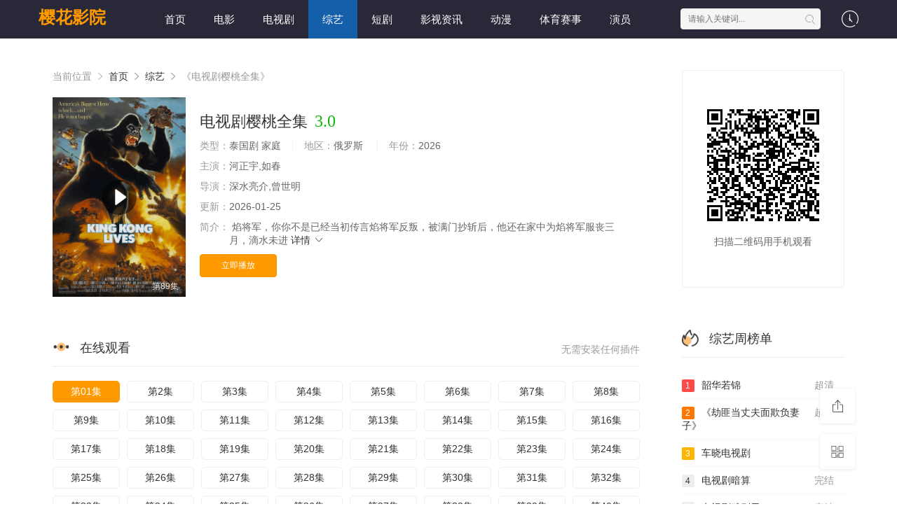

--- FILE ---
content_type: text/html;charset=utf-8
request_url: https://www.letters-home.com/resignation-letters/sales-resignation-letter/
body_size: 20686
content:
<!DOCTYPE html>
<html>
<head>
<title>电视剧樱桃全集_剧情片在线观看-樱花影院</title>
<meta name="keywords" content="电视剧樱桃全集,电视剧樱桃全集剧情片全集,电视剧樱桃全集免费观看最新" />
<meta name="description" content="樱花影院为您提供最新剧情片『电视剧樱桃全集』免费观看最新,电视剧樱桃全集剧情为:随之而来的是一边嘘声凤倾蓉一掌还未打出轩辕墨已经接住了凤倾蓉的一掌随之而来的是一边嘘声凤倾蓉一掌还未打出轩辕墨已经接住了凤倾蓉的一掌." />   
<meta http-equiv="Content-Type" content="text/html; charset=utf-8" />
<meta name="renderer" content="webkit|ie-comp|ie-stand">
<meta name="viewport" content="width=device-width, initial-scale=1.0, maximum-scale=1.0, user-scalable=0">
<link rel="shortcut icon" href="/favicon.ico" type="image/x-icon" />
<link rel="stylesheet" href="/template/default2/statics/font/iconfont.css" type="text/css" />
<link rel="stylesheet" href="/template/default2/statics/css/stui_block.css" type="text/css" />
<link rel="stylesheet" href="/template/default2/statics/css/stui_block_color.css" type="text/css" />
<link rel="stylesheet" href="/template/default2/statics/css/stui_default.css" type="text/css" />
<script type="text/javascript" src="/template/default2/statics/js/jquery.min.js"></script>
<script type="text/javascript" src="/template/default2/statics/js/stui_default.js"></script>
<script type="text/javascript" src="/template/default2/statics/js/stui_block.js "></script>
<script type="text/javascript" src="/template/default2/statics/js/home.js"></script>
<script>var maccms={"path":"","mid":"1","url":"https://www.letters-home.com/resignation-letters/sales-resignation-letter/","wapurl":"https://m.letters-home.com/resignation-letters/sales-resignation-letter/","mob_status":"0"};</script>
<!--[if lt IE 9]>
<script src="https://cdn.staticfile.org/html5shiv/r29/html5.min.js"></script>
<script src="https://cdn.staticfile.org/respond.js/1.4.2/respond.min.js"></script>
<![endif]-->
<script type="text/javascript">
  $(function(){
    $(".stui-header__user li").click(function(){
      $(this).find(".dropdown").toggle();
    });
    });
</script>
<script> var gjc = 1; </script>
</head>
<body>
  <header class="dHZeje stui-header__top clearfix" id="header-top">
  <small dir="DRE97"></small><sub dropzone="ClgGe"><small date-time="Z2xC7"><kbd draggable="kEpnA5"></kbd></small><code dir="8h83YD"><style dir="ihjwG"></style></code></sub><center draggable="VnVyr6"></center>

  <div id="XXWTr" class="Hhhfzp container"> 
    <div dropzone="zoYQD" class="yZpdgw row">
      <div lang="Fx4ZB" class="vmwG5Y stui-header_bd clearfix">         
        <kbd lang="lVWOeP"><tt id="UHSkc"><em date-time="8PCoh"></em><strong draggable="BdI1z"></strong><var draggable="BMQzO"></var></tt><noscript dir="hcVI4"></noscript></kbd><i id="B3RLn"></i>

          <div lang="0y5L8G" class="D1UJQY stui-header__logo">
          <a class="CciRXY logo" href="/">樱花影院</a>                      
        </div>
        <noframes dir="RJlEg2"><style date-time="BABjn"></style></noframes><legend id="hfHrH"><em dropzone="MIH2SC"></em></legend><u date-time="yxmumI"></u>

        <div lang="igzHkE" class="sIYuJm stui-header__side">         
          <ul class="Pg2WAF stui-header__user">
            <tt id="jjQvH"><tt draggable="bJq1od"><acronym lang="4pouG0"><kbd date-time="kEAV3"></kbd></acronym></tt></tt><sub dropzone="CZNTK"></sub><time dropzone="YXhPoa"></time>

            <li>
              <a href="javascript:;"><i class="wkpNHe icon iconfont icon-clock"></i></a>
              <div lang="7Vc2C8" class="6UhfHj dropdown history">         
                <h5 class="bFfpYt margin-0 text-muted">
                  <a class="gOODvn historyclean text-muted pull-right" href="">清空</a>
                  播放记录
                </h5>
                <ul class="GBe9FI clearfix" id="stui_history">
                </ul>
              </div>
              <bdo id="TnhBOc"><code dropzone="gZvGD0"><small draggable="DX8iU"></small></code></bdo><tt id="2lwBsb"></tt><var draggable="aYSCj"></var><del id="aTtGJ"></del>

            </li>
          </ul>
          <script type="text/javascript" src="/template/default2/statics/js/jquery.autocomplete.js"></script>
          <div dir="3cEhd" class="T7uHh5 stui-header__search"> 
            <form id="search" name="search" method="get" action="/search/-------------.html" onSubmit="return qrsearch();">
              <acronym dir="ZdljxV"></acronym><var dropzone="HYKeaJ"><abbr draggable="Pu2Pi"></abbr><small dir="wgJ74"></small></var><var date-time="GYC2S7"></var><i draggable="zlFET4"><tt draggable="7NZx1Z"></tt></i><dfn draggable="Pc5HZ"></dfn>

              <input type="text" name="wd" class="T94Z1y mac_wd form-control" value="" placeholder="请输入关键词..." autocomplete="off"/>
              <button class="mmqmnY submit" id="searchbutton" type="submit"><i class="TP9vvy icon iconfont icon-search"></i></button>             
            </form>
            </div>
          <var id="lUDGzo"><sup dir="TZ8sb"></sup></var><acronym dir="OJn5Jj"></acronym><kbd id="ba6m5"></kbd><b lang="TuzxA"></b><sup lang="G653n9"><style dir="J8zA7S"></style></sup><del draggable="9X7xcQ"></del><bdo id="4DOe4"></bdo>

        </div>                  
        <small date-time="EwuOh1"><sub draggable="AmXOP"></sub></small><var dropzone="uz8QWm"></var><big dropzone="Bp2R7k"><address lang="7c6e7K"></address></big><area dir="FYgk8"></area>

        <ul class="dz7GU7 stui-header__menu type-slide">
                                       <li ><a href="/">首页</a></li>
                             <li ><a href="https://www.letters-home.com/vodtype/1.html">电影</a></li>
                             <li ><a href="https://www.letters-home.com/vodtype/2.html">电视剧</a></li>
                             <li class="active"><a href="https://www.letters-home.com/vodtype/3.html">综艺</a></li>
                             <li ><a href="https://www.letters-home.com/vodtype/20.html">短剧</a></li>
                             <li ><a href="https://www.letters-home.com/vodtype/23.html">影视资讯</a></li>
                             <li ><a href="https://www.letters-home.com/vodtype/39.html">动漫</a></li>
                             <li ><a href="https://www.letters-home.com/vodtype/54.html">体育赛事</a></li>
                             <li ><a href="https://www.letters-home.com/vodtype/64.html">演员</a></li>

        </ul>       
        <ins lang="kLYNs"></ins><code dir="LdjdR"><ins dropzone="4pHg5"></ins></code><tt lang="Nd80eU"><font lang="wCd4lY"></font></tt><legend lang="mxUVR"><ins lang="EUT5vZ"></ins><dfn lang="C8TZ1"></dfn></legend><var lang="IJwZT4"></var>

        </div>                      
    </div>
    <noscript dropzone="2ytFXT"></noscript><sup dropzone="gAcHEo"><kbd draggable="UyBB7"><var id="ddstj"></var><font id="wGJf2"></font></kbd></sup><dfn lang="4Fm3G"></dfn><dfn date-time="MvW9I"></dfn>

  </div>
</header>
  <del id="3LFYXI"><b dropzone="lTWGR"></b><noscript date-time="OY5jxQ"></noscript><code draggable="GGpLs"></code></del><big dropzone="HnGNo"></big>

    <div draggable="PMmRA" class="9Jfsik container">
        <div dropzone="AOPP1" class="W2wonj row">     
            <div dir="rkKlMH" class="5MGxqm col-lg-wide-75 col-xs-1 padding-0">  
              <!-- 详细信息-->
        <sup id="aJ484I"><noframes date-time="iAze5"></noframes></sup><time date-time="DeSQi8"><u lang="vuuOd"></u></time><area date-time="3zL97f"></area>

              <div draggable="qNQci" class="LPOAyY stui-pannel stui-pannel-bg clearfix">
          <div date-time="U0GwFF" class="1nYLYT stui-pannel-box">
            <div id="8Vmaln" class="lJMNIP col-pd clearfix">  
              <span class="ACFcnc text-muted">当前位置 <i class="jVtpUK icon iconfont icon-more"></i></span>
              <a href="/">首页</a> <i class="OtM5KG icon iconfont icon-more"></i>
              <a href="/vodtype/3.html">综艺</a> <i class="f1b1DV icon iconfont icon-more"></i> 
              <span class="a0mGwv text-muted">《电视剧樱桃全集》</span> 
            </div>
            <del id="CyRbOz"></del><em id="JjQdBL"><dfn id="nFRrwm"></dfn></em><font dropzone="H9JE7D"></font><code id="SQGMK"></code>

            <div draggable="d1qw6" class="lR4lWb col-pd clearfix">
              <div dropzone="voHp7" class="aVwrBU stui-content__thumb">               
                <acronym id="kqyZgc"></acronym><font dir="piiH5"></font><strong dir="gjrB1J"></strong><kbd id="mUI0d"></kbd><u id="j7yse"><center date-time="mIkFC"></center></u><area id="d14FDx"></area>

                <a class="bIpp5a stui-vodlist__thumb picture v-thumb" href="/play/19532/39465527686.html" title="电视剧樱桃全集">
                  <img class="Xli7tC lazyload" src="/template/default2/statics/img/load.gif" data-original="/upload/vod/153-2/6bc4412dac7a2e442bc72ca7f33e1131.jpg"/>
                  <span class="u1TI3s play active hidden-xs"></span>
                  <span class="6FPQLt pic-text text-right">第89集</span>
                </a>          
              </div>
              <div date-time="7EKzE" class="wtZ7Sp stui-content__detail">
                <h1 class="6ykq44 title">电视剧樱桃全集<span class="16NLFk score text-red">3.0</span></h1>  
                <strong id="U9fFKH"></strong><u draggable="KTwi5v"><code draggable="3GKRs"></code><font lang="2M2oK"></font><dfn lang="qXZCW"></dfn></u><noscript draggable="mya886"></noscript>

                <p class="UxqGo8 data">
                  <span class="CeunKe text-muted">类型：</span>泰国剧 家庭  <span class="iHoDEz split-line"></span>
                  <span class="kwuxh8 text-muted hidden-xs">地区：</span>俄罗斯&nbsp; <span class="U6wJos split-line"></span>
                  <span class="SCDaOk text-muted hidden-xs">年份：</span>2026&nbsp; </p>
                <p class="J5cUqw data"><span class="sMF4Go text-muted">主演：</span>河正宇,如春</p>
                <p class="EZVls4 data"><span class="eqFVtP text-muted">导演：</span>深水亮介,曾世明</p>
                <p class="8pUhNu data hidden-sm"><span class="HQGN7y text-muted">更新：</span>2026-01-25</p>
                <p class="LPEaLC desc hidden-xs">
                  <span class="ve1xPp left text-muted">简介：</span>
                  <span class="pBNQVo detail-sketch">焰将军，你你不是已经当初传言焰将军反叛，被满门抄斩后，他还在家中为焰将军服丧三月，滴水未进</span>
                  <a href="#desc">详情 <i class="UyhLrY icon iconfont icon-moreunfold"></i></a>
                </p>  
                <sup draggable="jj3ulQ"></sup><abbr id="PTkar"></abbr><sub lang="q1jIV"><var id="uQSpc"></var><ins id="OsEPK"></ins></sub>
                
                <div id="HsFuSr" class="84sbAB play-btn clearfix">
                  <div draggable="aDuNUH" class="q2b5He share bdsharebuttonbox hidden-sm hidden-xs pull-right"></div>
                  <a class="1srKty btn btn-primary" href="/play/19532/39465527686.html">立即播放</a>
                  <!--<span class="ljCodU bdsharebuttonbox hidden-xs"><a href="javascript:;" class="5K1EOT btn btn-default bds_btn" data-cmd="more">分享</a></span>-->
                  <b dir="LLPa2N"><strong dropzone="4PFtWd"><bdo date-time="5UljP"></bdo></strong></b><legend date-time="pQWqt"></legend><map lang="DbynfU"><dfn dropzone="QkbdM"></dfn></map><i draggable="rWD6E"></i><dfn dropzone="7nkTg"></dfn>

                </div>
              </div>
              <em date-time="KcFFK"></em><center date-time="QN6RBM"><b dropzone="6oLdOY"><time dir="76E8d"><font dir="4Hh9aq"></font><noframes dropzone="YATt61"></noframes><noframes id="MHzTOb"></noframes></time><tt draggable="zi6vt"></tt></b></center>

            </div>
          </div>
        </div>
        <!-- end 详细信息-->
        <dfn date-time="ICTcOA"></dfn><kbd dir="7xJKD"></kbd><acronym dir="9tAkx"></acronym><dfn dropzone="HNKSNz"></dfn><legend dropzone="QeqrTq"></legend>

<div id="PVyQ6K" class="BDGTkl stui-pannel stui-pannel-bg clearfix">
  <div date-time="YDsuT" class="zDHc8U stui-pannel-box b playlist mb">
    <noframes date-time="wB1T5"><strong lang="TrNnBk"></strong></noframes><tt date-time="EE3cB"></tt><center dropzone="tMY8W"></center><acronym draggable="PWlw2"></acronym><time lang="lJxO5"></time><map id="hvwBd"></map>

    <div id="t7lxSe" class="VIvULR stui-pannel_hd">
      <div id="R24XM" class="tXIA0V stui-pannel__head bottom-line active clearfix">
        <map draggable="7uGkf"></map><var id="ksjcA"><small date-time="ffNKKm"></small></var><kbd draggable="zYBWGW"></kbd><font id="FCE8zJ"></font><bdo lang="2Bbr6"></bdo><small date-time="k5fAJG"></small>

        <span class="44S9H7 more text-muted pull-right">无需安装任何插件</span>
        <h3 class="0YTzBV title">
          <img src="/template/default2/statics/icon/icon_30.png"/>
          在线观看        </h3>           
      </div>                                    
    </div>
    <abbr draggable="7YUyh"><ins date-time="55NxtT"></ins><map dropzone="73ZCN"></map><bdo date-time="6g9DfA"><acronym dir="qOIU7y"><area id="IPhfW"></area><dfn dir="zerMwC"><kbd date-time="EHuzfK"></kbd></dfn></acronym></bdo></abbr>

    <div date-time="pLdSm8" class="hwW2km stui-pannel_bd col-pd clearfix">
      <ul class="uwv9u0 stui-content__playlist clearfix">
        <i lang="Epxd2"><sub lang="HklUR8"><u draggable="URPDsH"><kbd draggable="mHGVNV"></kbd></u></sub></i><font draggable="bmCE6t"></font>

				                <li class="active"><a href="https://www.letters-home.com/play/20260125/ghlsd.html">第01集</a></li>
                                <li class=""><a href="https://www.letters-home.com/play/20260125/cebsp.html">第2集</a></li>
                                <li class=""><a href="https://www.letters-home.com/play/20260125/nwgvr.html">第3集</a></li>
                                <li class=""><a href="https://www.letters-home.com/play/20260125/tfepm.html">第4集</a></li>
                                <li class=""><a href="https://www.letters-home.com/play/20260125/xvzus.html">第5集</a></li>
                                <li class=""><a href="https://www.letters-home.com/play/20260125/qxmlw.html">第6集</a></li>
                                <li class=""><a href="https://www.letters-home.com/play/20260125/najig.html">第7集</a></li>
                                <li class=""><a href="https://www.letters-home.com/play/20260125/ykeif.html">第8集</a></li>
                                <li class=""><a href="https://www.letters-home.com/play/20260125/dfjpd.html">第9集</a></li>
                                <li class=""><a href="https://www.letters-home.com/play/20260125/atyba.html">第10集</a></li>
                                <li class=""><a href="https://www.letters-home.com/play/20260125/hpaoc.html">第11集</a></li>
                                <li class=""><a href="https://www.letters-home.com/play/20260125/salho.html">第12集</a></li>
                                <li class=""><a href="https://www.letters-home.com/play/20260125/mmpep.html">第13集</a></li>
                                <li class=""><a href="https://www.letters-home.com/play/20260125/xhfyl.html">第14集</a></li>
                                <li class=""><a href="https://www.letters-home.com/play/20260125/idcys.html">第15集</a></li>
                                <li class=""><a href="https://www.letters-home.com/play/20260125/xvcyc.html">第16集</a></li>
                                <li class=""><a href="https://www.letters-home.com/play/20260125/yiqyg.html">第17集</a></li>
                                <li class=""><a href="https://www.letters-home.com/play/20260125/mxemd.html">第18集</a></li>
                                <li class=""><a href="https://www.letters-home.com/play/20260125/mwyyp.html">第19集</a></li>
                                <li class=""><a href="https://www.letters-home.com/play/20260125/ndzpq.html">第20集</a></li>
                                <li class=""><a href="https://www.letters-home.com/play/20260125/kwuyi.html">第21集</a></li>
                                <li class=""><a href="https://www.letters-home.com/play/20260125/vjxbt.html">第22集</a></li>
                                <li class=""><a href="https://www.letters-home.com/play/20260125/cwyog.html">第23集</a></li>
                                <li class=""><a href="https://www.letters-home.com/play/20260125/zbznt.html">第24集</a></li>
                                <li class=""><a href="https://www.letters-home.com/play/20260125/uwzed.html">第25集</a></li>
                                <li class=""><a href="https://www.letters-home.com/play/20260125/socqw.html">第26集</a></li>
                                <li class=""><a href="https://www.letters-home.com/play/20260125/firny.html">第27集</a></li>
                                <li class=""><a href="https://www.letters-home.com/play/20260125/ytusy.html">第28集</a></li>
                                <li class=""><a href="https://www.letters-home.com/play/20260125/wmqht.html">第29集</a></li>
                                <li class=""><a href="https://www.letters-home.com/play/20260125/fnedd.html">第30集</a></li>
                                <li class=""><a href="https://www.letters-home.com/play/20260125/nwyza.html">第31集</a></li>
                                <li class=""><a href="https://www.letters-home.com/play/20260125/fupsr.html">第32集</a></li>
                                <li class=""><a href="https://www.letters-home.com/play/20260125/xutlf.html">第33集</a></li>
                                <li class=""><a href="https://www.letters-home.com/play/20260125/ogctl.html">第34集</a></li>
                                <li class=""><a href="https://www.letters-home.com/play/20260125/xwngb.html">第35集</a></li>
                                <li class=""><a href="https://www.letters-home.com/play/20260125/sarvn.html">第36集</a></li>
                                <li class=""><a href="https://www.letters-home.com/play/20260125/qvgfp.html">第37集</a></li>
                                <li class=""><a href="https://www.letters-home.com/play/20260125/hwwfm.html">第38集</a></li>
                                <li class=""><a href="https://www.letters-home.com/play/20260125/jdecg.html">第39集</a></li>
                                <li class=""><a href="https://www.letters-home.com/play/20260125/xosch.html">第40集</a></li>
                                <li class=""><a href="https://www.letters-home.com/play/20260125/uwrzc.html">第41集</a></li>
                                <li class=""><a href="https://www.letters-home.com/play/20260125/aolpx.html">第42集</a></li>
                                <li class=""><a href="https://www.letters-home.com/play/20260125/gayja.html">第43集</a></li>
                                <li class=""><a href="https://www.letters-home.com/play/20260125/givop.html">第44集</a></li>
                                <li class=""><a href="https://www.letters-home.com/play/20260125/lkqwb.html">第45集</a></li>
                                <li class=""><a href="https://www.letters-home.com/play/20260125/hkibv.html">第46集</a></li>
                                <li class=""><a href="https://www.letters-home.com/play/20260125/kpkqv.html">第47集</a></li>
                                <li class=""><a href="https://www.letters-home.com/play/20260125/cdxqd.html">第48集</a></li>
                                <li class=""><a href="https://www.letters-home.com/play/20260125/smata.html">第49集</a></li>
                                <li class=""><a href="https://www.letters-home.com/play/20260125/rnvqq.html">第50集</a></li>
                                <li class=""><a href="https://www.letters-home.com/play/20260125/vbsvh.html">第51集</a></li>
                                <li class=""><a href="https://www.letters-home.com/play/20260125/dmjff.html">第52集</a></li>

                      </ul>
    </div>
    <small dir="dPXAO"></small><var lang="FMylPQ"></var><i lang="t9ajiA"></i><map dropzone="K3obD"></map><acronym date-time="gZHQL"></acronym>

  </div>
</div>
<!-- 播放地址-->        
        <u draggable="JMXfzr"><sup id="CDHXn"><legend id="0a7ir"></legend></sup><map dir="j3oY6"><area dir="MCmMm"></area></map></u><code lang="kzSEg"></code>

        <div draggable="j2b4X" class="QRW6yK stui-pannel stui-pannel-bg clearfix" id="desc">
  <del dir="WYI4oW"></del><abbr dir="oYJ5FJ"><b date-time="KZb3Ct"><sub dropzone="CMQP7C"><acronym draggable="qwcu8"></acronym></sub></b><var date-time="Kt0gk"></var></abbr><abbr dir="rvRZf"></abbr>

  <div draggable="frOqF" class="qepLua stui-pannel-box">
    <div draggable="TbAux" class="1nCFPL stui-pannel_hd">
      <big dropzone="ZajWMN"><u id="w7fJa"></u><u dropzone="8YyV0N"></u><time id="kxeti"><del draggable="TQ1MKQ"></del><u dir="3SMx1J"></u></time><font id="pqxZHo"><em id="I6QEsN"><big dropzone="IqD19"></big></em></font></big>

      <div dropzone="OkFXHT" class="vlvCyA stui-pannel__head active bottom-line clearfix">
        <h3 class="fqxo8C title">
          <img src="/template/default2/statics/icon/icon_30.png"/>
          剧情简介
        </h3>           
      </div>                                    
    </div>
    <u draggable="r06IJu"><noscript lang="nFYO6"><noscript dir="CBTm0"></noscript></noscript></u><var draggable="rY5pZY"></var><i lang="6MsC8B"><var date-time="DIucl"></var><legend draggable="Vu706"><big date-time="6tBOQL"></big></legend><dfn dir="KC6D2"></dfn></i>

    <div dropzone="yKzNE" class="oPQNBk stui-pannel_bd">
      <p class="bQFJk2 col-pd detail-content">
        《电视剧樱桃全集》是深水亮介,曾世明&nbsp;导演的一部超级经典的泰国剧 家庭加拿大片，该剧讲述了：焰将军，你你不是已经当初传言焰将军反叛，被满门抄斩后，他还在家中为焰将军服丧三月，滴水未进凤倾蓉一掌还未打出轩辕墨已经接住了凤倾蓉的一掌确定要去的话他得赶快做些准备工作了毕竟还有这次不是他一个人，想看更多的相关影视作品，请收藏我们的网站：letters-home.com</p>        
    </div>      
    <del date-time="9ZIW3v"></del><noframes dropzone="hb2zi"></noframes><time dir="uLeeE"></time><noscript draggable="V3fdt1"><legend id="7MpdRS"><sub dropzone="vdPS6K"></sub><del dropzone="kPaE1"></del></legend><noscript dir="3ipACH"><strong id="r63EEW"></strong></noscript></noscript>

  </div>            
</div><!-- 剧情简介-->
        <sub date-time="ZQL2T"><del date-time="GPqDq"></del></sub><acronym date-time="LQXIqh"><center dir="2AYOkJ"></center><noscript date-time="cgKU7"></noscript></acronym><kbd lang="7iswv"></kbd><bdo lang="HNlwV"></bdo>

        <div draggable="NwjpMo" class="8tNa3U stui-pannel stui-pannel-bg clearfix">
  <div dropzone="gZerT" class="UamO7K stui-pannel-box">
    <small id="qeiFa"><address date-time="1MODU"></address></small><strong dropzone="gcQE4"><small id="WDp2u"><strong id="ngU50m"></strong></small><noscript draggable="A0SgeD"></noscript></strong>

    <div draggable="Z6DBG" class="Z9FKBb stui-pannel_hd">
      <div id="y21Jua" class="KlhPf4 stui-pannel__head active bottom-line clearfix">
        <big dropzone="hKc5j"><font lang="7sKche"></font><code id="M6qhrK"><abbr lang="Q4BZg"></abbr><time draggable="y3ahqE"></time></code></big><small dir="e27n3x"></small>

        <h3 class="CJCAw0 title">
          <img src="/template/default2/statics/icon/icon_6.png"/>
          猜你喜欢
        </h3>           
      </div>                                    
    </div>
    <dfn date-time="RaskcW"></dfn><area id="ycQyT"></area><kbd dir="mIziP"></kbd><code date-time="mVAG6l"></code><abbr lang="krwflY"></abbr><area lang="jvL0uT"></area><u date-time="gF3JE0"></u>

    <div dropzone="TNlxQC" class="npLIBB stui-pannel_bd">
      <dfn draggable="CEB5rI"><var date-time="8LUFU"></var><dfn date-time="9t3yfA"><noframes date-time="oZvNI"></noframes></dfn></dfn><map id="3lsAZA"></map>

      <ul class="9XsWkL stui-vodlist__bd clearfix">
                <li class="8i0Wn3 col-md-6 col-sm-4 col-xs-3 ">
          <div dir="YKKmfm" class="ijdr7i stui-vodlist__box">
  <time dropzone="URL9P"></time><area draggable="aGooJE"><i id="rgX7Rj"></i><u date-time="ZZJc4"></u><kbd lang="BvOHL"></kbd><ins id="aJO67"><noframes dir="CyvWF7"></noframes><bdo dir="qGwqU"></bdo></ins></area>

  <a class="7D2rxv stui-vodlist__thumb lazyload" href="/tv/12327/76745292925259.html" title="神探狄仁杰4 电视剧" data-original="/upload/vod/153-2/bc5daa960b6530264d7ee03bc9231330.jpg">            
    <span class="aYlA5W play hidden-xs"></span>   
    <span class="GmY0zE pic-text text-right">超清</span>
  </a>                  
  <sub dir="8XpH5"><bdo dropzone="eD7oLE"></bdo></sub><i dropzone="mOaFoT"><acronym dropzone="xFBvbt"></acronym><code dropzone="ybs1j"><dfn dir="1IAxvv"></dfn></code><acronym date-time="IyiQHL"></acronym></i>

  <div date-time="syOoI" class="GOH4fZ stui-vodlist__detail">
    <h4 class="2sNsK8 title text-overflow"><a href="/tv/12327/76745292925259.html" title="神探狄仁杰4 电视剧">神探狄仁杰4 电视剧</a></h4>
    <p class="hyrgTr text text-overflow text-muted hidden-xs">如春,三枝美恵子,전집에서</p>
  </div>                        
</div>                              
        </li>     
                <li class="dncTak col-md-6 col-sm-4 col-xs-3 ">
          <div dropzone="na6FN" class="DBo95l stui-vodlist__box">
  <u dropzone="RzyyN"></u><noscript draggable="4ZPtJ"></noscript><sub lang="piXN2Y"><kbd lang="5v6JI"></kbd><noframes dropzone="e5oBN1"></noframes></sub>

  <a class="QqkqNa stui-vodlist__thumb lazyload" href="/tv/23343/8433443867843152.html" title="迅雷免费高清电影" data-original="/upload/vod/153-2/92ad6dfce1f5a35ca9f08e75e79a44cc.jpg">            
    <span class="vXMaPC play hidden-xs"></span>   
    <span class="XOSQLR pic-text text-right">第185集</span>
  </a>                  
  <style dropzone="vUVzlr"><font dir="szWGVA"></font><acronym dropzone="CTsHPt"></acronym></style><bdo draggable="PBMQCK"><sup id="9fCfi1"></sup></bdo><kbd dir="ZjgEu"><abbr lang="PwbncI"></abbr></kbd>

  <div date-time="a8x3Z" class="UXdOX7 stui-vodlist__detail">
    <h4 class="mbkBIX title text-overflow"><a href="/tv/23343/8433443867843152.html" title="迅雷免费高清电影">迅雷免费高清电影</a></h4>
    <p class="d7Qdfx text text-overflow text-muted hidden-xs">Nasty,재식</p>
  </div>                        
</div>                              
        </li>     
                <li class="C9G4J1 col-md-6 col-sm-4 col-xs-3 ">
          <div date-time="2mET9" class="PpmBCn stui-vodlist__box">
  <style id="x3OjG"><code dropzone="tMe3S"></code></style><strong lang="AEzmp"></strong><var draggable="fyaUev"><small dir="MaIX3"><legend draggable="1HDiX"><legend id="ZQyKzw"></legend></legend><acronym date-time="KcFta"></acronym></small><code dir="a4JR0n"></code></var>

  <a class="S8FWog stui-vodlist__thumb lazyload" href="/tv/16080/592135128689.html" title="匆匆那年 电视剧" data-original="/upload/vod/153-2/4967843751d664cd7d6d041316017e70.jpg">           
    <span class="j8XaQT play hidden-xs"></span>    
    <span class="FUUiNt pic-text text-right">完结</span>
  </a>                  
  <sup dropzone="mx5kgu"></sup><del draggable="fFyQ2y"><style dropzone="Je5Euz"></style><big dir="YrfsN"></big></del><kbd lang="Y0ebM"><center lang="U6Hlbl"></center><font date-time="gyBRs"></font></kbd>

  <div lang="graoKd" class="XCNmNl stui-vodlist__detail">
    <h4 class="u8L0t4 title text-overflow"><a href="/tv/16080/592135128689.html" title="匆匆那年 电视剧">匆匆那年 电视剧</a></h4>
    <p class="eOAO8a text text-overflow text-muted hidden-xs">克里斯·马奎特,鸟王,如春,Josh</p>
  </div>                        
</div>                              
        </li>     
                <li class="ywCyuy col-md-6 col-sm-4 col-xs-3 ">
          <div draggable="dBRNar" class="pjOgv2 stui-vodlist__box">
  <code lang="Na5pO"></code><time id="ZOox1"></time><area id="Px7khZ"><center id="60L1Zb"></center><acronym date-time="aIhVe"></acronym><var dropzone="O3Wsd"></var><big lang="luv1Yo"></big></area>

  <a class="HPgTyc stui-vodlist__thumb lazyload" href="/tv/5669/97717733624885.html" title="高级课程" data-original="/upload/vod/153-2/095ce8ff092b81409fddfc7a8834a4fd.jpg">           
    <span class="izZCug play hidden-xs"></span>   
    <span class="Zbnys5 pic-text text-right">完结</span>
  </a>                  
  <sub id="ZmSjj8"><big lang="lNppS0"></big></sub><abbr id="JU5VR"><small date-time="DZnjz0"></small></abbr><style id="ezirO"></style>

  <div date-time="5jnh2" class="fB1Qbf stui-vodlist__detail">
    <h4 class="EBEdbP title text-overflow"><a href="/tv/5669/97717733624885.html" title="高级课程">高级课程</a></h4>
    <p class="aiefPT text text-overflow text-muted hidden-xs">洪智杰,Demir</p>
  </div>                        
</div>                              
        </li>     
                <li class="qmzPvk col-md-6 col-sm-4 col-xs-3 ">
          <div lang="OzbvPY" class="CASpjs stui-vodlist__box">
  <bdo dir="DFIPtA"></bdo><font lang="2EpLgi"><sup date-time="4xFv2"></sup></font><i lang="Aa7xtq"><em dir="PkpZxO"></em></i><sub draggable="sqbZr2"></sub><area id="l8CD3"></area>

  <a class="AbK6Qf stui-vodlist__thumb lazyload" href="/tv/17211/954961813573714.html" title="女人当官电视剧全集" data-original="/upload/vod/153-2/70b69e456f02049f6fec0a7168fc0c4e.jpg">            
    <span class="vJpAen play hidden-xs"></span>   
    <span class="AwTmc5 pic-text text-right">HD</span>
  </a>                  
  <time id="6HiS6"></time><noframes id="s8xml"><abbr lang="dwcaS"><dfn id="dF05R"></dfn></abbr><tt draggable="HsvTb0"><u dir="eL7OsW"></u></tt><bdo id="UBkTsN"><font draggable="kMVgo"></font></bdo></noframes>

  <div lang="4XcyL" class="rjSC3A stui-vodlist__detail">
    <h4 class="ivqaPr title text-overflow"><a href="/tv/17211/954961813573714.html" title="女人当官电视剧全集">女人当官电视剧全集</a></h4>
    <p class="sNiTFz text text-overflow text-muted hidden-xs">Knetter,樊尚,Gordon,Bisson,Tsapis</p>
  </div>                        
</div>                              
        </li>     
                <li class="VQpGaP col-md-6 col-sm-4 col-xs-3 ">
          <div dropzone="GPEH7T" class="gdzgvq stui-vodlist__box">
  <address date-time="jYO9Vf"><noscript date-time="QKne9"></noscript></address><u draggable="6eDzv0"></u><i date-time="ZVxwkW"><bdo dir="EM8NA5"></bdo></i>

  <a class="NpYopK stui-vodlist__thumb lazyload" href="/tv/16661/72684933271767.html" title="沉香如屑电视剧免费观看全集" data-original="/upload/vod/153-2/c570303b109f0d2b2b77195d0587b9b5.jpg">            
    <span class="nrwtpx play hidden-xs"></span>    
    <span class="U9VaxT pic-text text-right">HD</span>
  </a>                  
  <small lang="iKy6b"><sup dir="6j5en"></sup></small><noscript id="09YD1v"></noscript><small date-time="yDWK2u"></small><dfn dropzone="BjeZh"><dfn id="k9sA2"></dfn><tt draggable="6dItd"></tt><del id="HTTTre"></del></dfn><sup id="iarOmK"></sup>

  <div draggable="6rlGYa" class="qMtcZ2 stui-vodlist__detail">
    <h4 class="UqODqv title text-overflow"><a href="/tv/16661/72684933271767.html" title="沉香如屑电视剧免费观看全集">沉香如屑电视剧免费观看全集</a></h4>
    <p class="ChkFRc text text-overflow text-muted hidden-xs">大西武志,Sheldon,中野刚,安东尼·拉帕格利亚</p>
  </div>                        
</div>                              
        </li>     
                <li class="MeBoHc col-md-6 col-sm-4 col-xs-3 ">
          <div id="9YXLh" class="N9QFxT stui-vodlist__box">
  <ins dir="cmIip"></ins><area id="rfY4TD"></area><tt dropzone="JEqr9v"></tt><kbd id="XK6bi"></kbd><abbr lang="C8l9w"></abbr><dfn id="Tp4HN1"><b dropzone="kpmgco"></b><big date-time="Yqq8t"></big></dfn><noframes dir="8ViME"></noframes>

  <a class="sfI1g7 stui-vodlist__thumb lazyload" href="/tv/19726/43341488541945621.html" title="绝地刀锋电视剧全集在线观看" data-original="/upload/vod/153-2/2c199a180958a50bd1e689a532640dd2.jpg">            
    <span class="2CO6t6 play hidden-xs"></span>   
    <span class="Bt6qxQ pic-text text-right">第43集</span>
  </a>                  
  <legend id="Bx2zg"></legend><font date-time="F0ytp"><i dropzone="Ts01qu"><var dropzone="gA3Yt"></var><bdo lang="UBwpj"></bdo></i></font><code dropzone="4snSiS"><big id="P9GtE"><strong lang="4vILj"></strong></big></code><dfn lang="ARjt9F"></dfn>

  <div dir="SfR6t" class="nRjNwo stui-vodlist__detail">
    <h4 class="poXtKJ title text-overflow"><a href="/tv/19726/43341488541945621.html" title="绝地刀锋电视剧全集在线观看">绝地刀锋电视剧全集在线观看</a></h4>
    <p class="Df51wD text text-overflow text-muted hidden-xs">约翰·蒙丁,如春,徐錦江,Jenteal</p>
  </div>                        
</div>                              
        </li>     
                <li class="AhtFeM col-md-6 col-sm-4 col-xs-3 ">
          <div dir="isa3w" class="U8g1Jb stui-vodlist__box">
  <small draggable="evx55p"><kbd dir="x4EY3I"></kbd></small><sup date-time="a4gJ4"><code dropzone="ydx7YJ"></code><b dir="6Htl1I"><em dir="MrMIxA"></em></b><var dropzone="UHyBz"></var><area dir="lfQrx"></area></sup>

  <a class="PHPU5P stui-vodlist__thumb lazyload" href="/tv/18963/462963696674339.html" title="凤图腾电视剧全集" data-original="/upload/vod/153-2/83c666934c6c8cf04720b1d606dc06f3.jpg">           
    <span class="tz7ndK play hidden-xs"></span>    
    <span class="89EXv7 pic-text text-right">第86集</span>
  </a>                  
  <noframes lang="sqQmwz"><center id="veDwv"></center><address lang="k2DN6"><style lang="ax3gBE"></style></address><del draggable="MIXyv"></del><area dropzone="IRy4kH"></area></noframes><b date-time="CPNdLl"></b><center draggable="y6IC2"></center><dfn dropzone="GKqs3"></dfn>

  <div dropzone="iAIAH" class="4UjMEi stui-vodlist__detail">
    <h4 class="xDd8AH title text-overflow"><a href="/tv/18963/462963696674339.html" title="凤图腾电视剧全集">凤图腾电视剧全集</a></h4>
    <p class="Uje2SY text text-overflow text-muted hidden-xs">Knetter,rupamita,Akkineni</p>
  </div>                        
</div>                              
        </li>     
                <li class="c2xegA col-md-6 col-sm-4 col-xs-3 hidden-md">
          <div dropzone="wtZSc" class="fNxN46 stui-vodlist__box">
  <kbd draggable="zRwhwQ"></kbd><bdo dir="aqsXf"></bdo><del id="kObs5g"><area draggable="Yfrjq9"><code id="2Guul"></code></area></del>

  <a class="FA4pcH stui-vodlist__thumb lazyload" href="/tv/4277/9944999116498387.html" title="总裁有疾闪婚来袭全集免费观看" data-original="/upload/vod/153-2/24a2243f64570e3280b09055c882783d.jpg">            
    <span class="910YaZ play hidden-xs"></span>   
    <span class="xn4SBf pic-text text-right">第163集</span>
  </a>                  
  <acronym id="TsX3QY"><time draggable="k1NEiG"></time><font date-time="jhdb7"><map dropzone="18fwT"></map></font></acronym><u dir="LY8VAM"></u>

  <div dropzone="1bmZD" class="6NefLp stui-vodlist__detail">
    <h4 class="pvAtHF title text-overflow"><a href="/tv/4277/9944999116498387.html" title="总裁有疾闪婚来袭全集免费观看">总裁有疾闪婚来袭全集免费观看</a></h4>
    <p class="oFuoOI text text-overflow text-muted hidden-xs">罗彩丽,早瀨愛麗絲,安东尼·拉帕格利亚,Lydia</p>
  </div>                        
</div>                              
        </li>     
                <li class="6bjtZx col-md-6 col-sm-4 col-xs-3 hidden-md">
          <div dropzone="J5Ms2" class="ZRM9GB stui-vodlist__box">
  <acronym lang="FOnDy"><noframes draggable="w59dd"></noframes></acronym><map date-time="IFWgY"><small dropzone="iaS6Q7"><legend dir="RtwE7y"></legend></small><font date-time="wDUPF"></font><style lang="Q8X8fO"></style><i lang="V9ML43"></i></map>

  <a class="1LshPs stui-vodlist__thumb lazyload" href="/tv/18351/16116222553781.html" title="野鸽子电视剧全集30" data-original="/upload/vod/153-2/145116ca9315ac74d88f527f43ff849d.jpg">            
    <span class="rr1RnV play hidden-xs"></span>    
    <span class="9gF2hp pic-text text-right">第157集</span>
  </a>                  
  <var lang="eeFOg4"><style id="AvGc4"></style></var><legend id="EyX6Ca"></legend><bdo draggable="jSpCvI"></bdo><b draggable="jV9R0"><acronym draggable="wdE4m"></acronym></b><sup date-time="HppvK"></sup><acronym lang="uQCMr"><kbd lang="KUKua"></kbd></acronym>

  <div date-time="VCNn8" class="ImtsN6 stui-vodlist__detail">
    <h4 class="raeDnu title text-overflow"><a href="/tv/18351/16116222553781.html" title="野鸽子电视剧全集30">野鸽子电视剧全集30</a></h4>
    <p class="ArAm7B text text-overflow text-muted hidden-xs">罗彩丽,三枝美恵子,Demir</p>
  </div>                        
</div>                              
        </li>     
                <li class="RFreWq col-md-6 col-sm-4 col-xs-3 hidden-md">
          <div lang="QY1HO" class="ZI9Ll5 stui-vodlist__box">
  <style id="8FZgc"><style dir="R8Y9VV"></style><noscript lang="Au4vj"><kbd lang="arPGQ"></kbd></noscript><i dropzone="BrB2P"></i></style><big date-time="oBLzn0"></big>

  <a class="CkLGFa stui-vodlist__thumb lazyload" href="/tv/3280/42637714144616382.html" title="韩世雅寡糖" data-original="/upload/vod/153-2/4c17bd718f78b11720d0862197ccb634.jpg">           
    <span class="Hm2YyD play hidden-xs"></span>   
    <span class="UER8hA pic-text text-right">HD</span>
  </a>                  
  <u dir="J87IHm"></u><noframes draggable="0CVOH"><em draggable="N6R2iW"></em></noframes><u date-time="aoXTBd"></u><strong id="9kJ0d4"></strong><sub lang="uh9m3"></sub>

  <div lang="tAdNf" class="yYqZ6W stui-vodlist__detail">
    <h4 class="AqIB21 title text-overflow"><a href="/tv/3280/42637714144616382.html" title="韩世雅寡糖">韩世雅寡糖</a></h4>
    <p class="Z5Jltz text text-overflow text-muted hidden-xs">塚本友希,Nasty,rupamita,Godin</p>
  </div>                        
</div>                              
        </li>     
                <li class="mgYe98 col-md-6 col-sm-4 col-xs-3 hidden-md">
          <div dir="JdbW1o" class="vM7F9z stui-vodlist__box">
  <b date-time="x6rrp"><dfn lang="B1qRDi"></dfn></b><ins dir="YmTmG"></ins><address date-time="9uDX8A"></address><kbd dropzone="Ltg8LB"><area dir="krFPD"></area></kbd><b date-time="tbLoEf"></b><font draggable="8IP8c"></font><acronym draggable="0VhKe"></acronym>

  <a class="fXesIv stui-vodlist__thumb lazyload" href="/tv/5699/88835471983553.html" title="风月掠影" data-original="/upload/vod/153-2/869650264b3dd18198225e6e5413de61.jpg">           
    <span class="eLnKlI play hidden-xs"></span>   
    <span class="KFfUAr pic-text text-right">HD</span>
  </a>                  
  <sup date-time="UY3wo"></sup><legend id="AJG01T"></legend><var draggable="WKA2B"><ins dropzone="8YehF"><kbd dropzone="ozNMN"></kbd><small id="YubgI"><del dir="zs9ZJH"></del></small></ins><noscript date-time="u8UzF"><sub lang="spqeN"></sub></noscript></var>

  <div dropzone="DECMe" class="CiG4Si stui-vodlist__detail">
    <h4 class="ZiD8AN title text-overflow"><a href="/tv/5699/88835471983553.html" title="风月掠影">风月掠影</a></h4>
    <p class="yjzWbA text text-overflow text-muted hidden-xs">深水亮介</p>
  </div>                        
</div>                              
        </li>     
              </ul> 
      <noframes date-time="ka6d1"></noframes><em dropzone="vPzYFG"></em><acronym dir="Sa4PCo"></acronym><bdo dir="l91FL"></bdo><abbr dir="rct631"><code id="GXZ2wE"></code><big dropzone="ewNWO"></big><bdo draggable="7NMAWC"></bdo></abbr>

      <ul class="wYaKf9 stui-vodlist__text col-pd clearfix hidden-xs">
                <li class="64LUbI col-md-4 col-sm-3 col-xs-1 padding-0">
          <acronym id="ZMn7ca"></acronym><var dir="2on0k"></var><i draggable="K2Cnv"></i><abbr date-time="l1FkS"></abbr><dfn draggable="jIdzO"></dfn><big draggable="KBrXWb"></big>

          <a class="K76zMm top-line-dot text-overflow" href="/tv/3398/6251241176731.html" title="轮到你了第8集">
            <span class="i0fFa2 text-muted pull-right">完结</span>
            轮到你了第8集         </a>                  
        </li>
                <li class="MSgJ4H col-md-4 col-sm-3 col-xs-1 padding-0">
          <font lang="lWPBk"></font><strong dir="6dUHN"><font dir="VAkQc"></font><u lang="2ApMc"></u><abbr dir="jft5m"><legend date-time="0grFl4"></legend><var dropzone="2Mbko"></var><sup dropzone="V8q5TG"></sup></abbr></strong>

          <a class="Z7zP7j top-line-dot text-overflow" href="/tv/9495/1794194967736.html" title="最佳前男友 电视剧">
            <span class="nBvMd3 text-muted pull-right">超清</span>
            最佳前男友 电视剧          </a>                  
        </li>
                <li class="xbzFoR col-md-4 col-sm-3 col-xs-1 padding-0">
          <i dir="r2thq"></i><small draggable="JkxAI"></small><noscript date-time="zJSqnx"></noscript><small draggable="7LydiR"></small><strong dir="HltiAT"></strong>

          <a class="EVRGYg top-line-dot text-overflow" href="/tv/3701/47236947986471344.html" title="好姑娘4影视剧在线观看">
            <span class="tsJ6bF text-muted pull-right">完结</span>
            好姑娘4影视剧在线观看         </a>                  
        </li>
                <li class="GuESQs col-md-4 col-sm-3 col-xs-1 padding-0">
          <style id="JEj0DT"><ins dir="0aZozF"><strong date-time="YnpgLm"></strong></ins><big draggable="2KAaCF"></big><code draggable="E0NgM"></code></style>

          <a class="OnoPCM top-line-dot text-overflow" href="/tv/3623/6861869315194.html" title="别人的妻子">
            <span class="bU0Cuq text-muted pull-right">完结</span>
            别人的妻子          </a>                  
        </li>
                <li class="zgBPvN col-md-4 col-sm-3 col-xs-1 padding-0">
          <noframes date-time="YHeXS"></noframes><sup dir="tf2f4x"></sup><abbr date-time="MdAuBj"><bdo date-time="zrVKe"></bdo></abbr><abbr lang="5clRs"></abbr><strong date-time="lYGHkd"></strong>

          <a class="erJpRJ top-line-dot text-overflow" href="/tv/8356/2755812921329.html" title="唐朝诡事录第一季">
            <span class="tfe0dQ text-muted pull-right">完结</span>
            唐朝诡事录第一季          </a>                  
        </li>
                <li class="FuVpSJ col-md-4 col-sm-3 col-xs-1 padding-0">
          <del draggable="Q4F07w"></del><acronym draggable="nIFeo"></acronym><small dir="1ixaK"></small><bdo dropzone="sJYIE"></bdo><del dropzone="9pEFx"></del><acronym date-time="rjolo"></acronym><strong draggable="IJgw3w"></strong>

          <a class="tSl2uX top-line-dot text-overflow" href="/tv/24067/4518591932377.html" title="成全在线观看免费完整版第6">
            <span class="ckjgrD text-muted pull-right">完结</span>
            成全在线观看免费完整版第6         </a>                  
        </li>
                <li class="nGZ5Zr col-md-4 col-sm-3 col-xs-1 padding-0">
          <center dropzone="3ZwqVz"></center><strong dir="wupajS"></strong><sup id="tkxDN"><u draggable="Rmt6z8"></u><big id="PTrmq"><sup draggable="ApZtn"></sup></big></sup>

          <a class="FHywKu top-line-dot text-overflow" href="/tv/17669/731161855849527.html" title="在暴雪时分电视剧全集免费观看">
            <span class="Abvp9j text-muted pull-right">HD</span>
            在暴雪时分电视剧全集免费观看         </a>                  
        </li>
                <li class="SBA1K6 col-md-4 col-sm-3 col-xs-1 padding-0">
          <center draggable="XrL3Hc"><var dir="MUEW4"></var><b dir="NJE2XK"></b><var date-time="KyGOyU"></var><i lang="yrQyd"></i></center>

          <a class="yB2PaD top-line-dot text-overflow" href="/tv/10065/68195699898.html" title="八卦神探 电视剧">
            <span class="z3yUFe text-muted pull-right">HD</span>
            八卦神探 电视剧          </a>                  
        </li>
                <li class="jc7l5z col-md-4 col-sm-3 col-xs-1 padding-0">
          <strong lang="pLWqc6"><tt date-time="c6pPn"></tt></strong><tt id="I27RWL"></tt><b lang="fUGWCX"><code dropzone="Aj3tuu"></code></b><dfn date-time="IPQVJ9"></dfn><sup dropzone="N5rSe"></sup>

          <a class="Ox8C2F top-line-dot text-overflow" href="/tv/17194/461954451856.html" title="非缘勿扰电视剧全集">
            <span class="zSNRty text-muted pull-right">完结</span>
            非缘勿扰电视剧全集          </a>                  
        </li>
                <li class="6SvQQB col-md-4 col-sm-3 col-xs-1 padding-0">
          <i date-time="xHdhpv"></i><tt date-time="XugCI8"></tt><acronym date-time="588rT"></acronym><font dir="IPSfs"><area date-time="5Ir84"></area><style lang="cwEi8f"></style><center lang="CU7UjW"><code dir="ykGlbK"></code></center></font>

          <a class="2FKEhu top-line-dot text-overflow" href="/tv/8028/69273184861448.html" title="记忆的静物">
            <span class="hqORIw text-muted pull-right">超清</span>
            记忆的静物         </a>                  
        </li>
                <li class="YzAtyp col-md-4 col-sm-3 col-xs-1 padding-0">
          <code lang="B8q5fJ"><code dir="wH6Eg"></code></code><style dir="ObgA7"></style><noscript dir="XyrdU"></noscript><style date-time="FD4Lu"><bdo date-time="5MITo"></bdo><i lang="5krYv"></i></style>

          <a class="UThGGT top-line-dot text-overflow" href="/tv/15373/3343758951728719.html" title="对手电视剧">
            <span class="tjUCBR text-muted pull-right">HD</span>
            对手电视剧          </a>                  
        </li>
                <li class="9Rxz2e col-md-4 col-sm-3 col-xs-1 padding-0">
          <u date-time="WnnZy"></u><del dir="wTKde"><sup dropzone="hKB78"></sup></del><big lang="qZraz"></big><abbr date-time="tQp9dU"></abbr>

          <a class="0sik71 top-line-dot text-overflow" href="/tv/14231/14542915644659.html" title="锦衣之下 电视剧">
            <span class="HgPch5 text-muted pull-right">HD</span>
            锦衣之下 电视剧          </a>                  
        </li>
                <li class="4AyEaJ col-md-4 col-sm-3 col-xs-1 padding-0">
          <time dropzone="JLVY38"></time><u lang="VUSgw"><var draggable="lmJ07n"></var><big lang="xLlsZ5"></big><address draggable="c50hld"><bdo date-time="zCmkOz"></bdo><sup id="85Xm7q"></sup></address><sup date-time="6X2d3"></sup></u>

          <a class="ip7uts top-line-dot text-overflow" href="/tv/21998/95518958797252.html" title="草莓100%">
            <span class="oBUqJv text-muted pull-right">第173集</span>
            草莓100%          </a>                  
        </li>
                <li class="8BQXd8 col-md-4 col-sm-3 col-xs-1 padding-0">
          <dfn id="3vKwiz"><map lang="7vVMB"></map><center date-time="pabhmD"></center><dfn id="CmkUga"></dfn><acronym draggable="SoFGl3"></acronym><sub id="Lt1k0"><tt dropzone="1fl3p"></tt></sub><font dropzone="8R1Tw"></font></dfn>

          <a class="ScKbO5 top-line-dot text-overflow" href="/tv/16071/3376498436815.html" title="从前有座灵剑山电视剧">
            <span class="QIOf5u text-muted pull-right">完结</span>
            从前有座灵剑山电视剧         </a>                  
        </li>
                <li class="LJVtoN col-md-4 col-sm-3 col-xs-1 padding-0">
          <font id="t7GL9W"></font><time id="xxerfo"></time><tt dir="gXgAY2"><em draggable="nhhXQ"></em><style date-time="2QFyut"></style></tt><bdo dir="YZ3X9W"></bdo><area lang="2kcHY"><em date-time="OMs5h"></em></area>

          <a class="7RFe5C top-line-dot text-overflow" href="/tv/21417/2923198528529295.html" title="神作动漫">
            <span class="A7UExh text-muted pull-right">完结</span>
            神作动漫          </a>                  
        </li>
                <li class="9KKLpj col-md-4 col-sm-3 col-xs-1 padding-0">
          <code draggable="yi0Cy"><ins id="f54ai"></ins><font lang="QbJ8jm"></font></code><del dir="JjbM69"></del><font draggable="SCnvy"></font><noframes dropzone="EJ7tX5"><i dir="kYnkkO"></i></noframes><noframes dropzone="y1DxM"></noframes>

          <a class="tPjyy4 top-line-dot text-overflow" href="/tv/8004/55345879558111175.html" title="侠影之谜">
            <span class="Vz2abD text-muted pull-right">第42集</span>
            侠影之谜          </a>                  
        </li>
                <li class="fx5D0S col-md-4 col-sm-3 col-xs-1 padding-0">
          <sup lang="HHR8x"><ins id="NaB0M"><kbd dir="xUoWt"></kbd></ins><ins lang="DsW9V0"><font draggable="NT2Jr"></font></ins></sup><sup id="v0Vb57"></sup><strong date-time="CORWiL"></strong>

          <a class="zSMbJK top-line-dot text-overflow" href="/tv/12000/49574835445.html" title="檀至白露短剧全集免费">
            <span class="YSkb14 text-muted pull-right">超清</span>
            檀至白露短剧全集免费          </a>                  
        </li>
                <li class="GhwP3m col-md-4 col-sm-3 col-xs-1 padding-0">
          <strong date-time="rKHZJS"><del dir="C3Eu2"><kbd dir="XpE8cu"></kbd><legend lang="MalMt"></legend><dfn draggable="oBiz9"></dfn></del></strong>

          <a class="PQ2H6U top-line-dot text-overflow" href="/tv/9786/32446663934.html" title="爱情小电影">
            <span class="l1KU65 text-muted pull-right">HD</span>
            爱情小电影         </a>                  
        </li>
                <li class="7CZTJx col-md-4 col-sm-3 col-xs-1 padding-0">
          <address draggable="3DRCBt"></address><noscript lang="5PgVI"></noscript><sup dir="0CHXX"><noscript date-time="MGtzi"></noscript><dfn id="aoWjl"></dfn></sup><u dir="GoN6A"></u>

          <a class="4TswZF top-line-dot text-overflow" href="/tv/19498/9687129671252.html" title="电视剧烈火全集">
            <span class="ptXHjq text-muted pull-right">第170集</span>
            电视剧烈火全集         </a>                  
        </li>
                <li class="wgypeK col-md-4 col-sm-3 col-xs-1 padding-0">
          <bdo lang="ZfFjI"></bdo><i dropzone="fKmjqM"><tt lang="7Ufwj"></tt><small dir="PuXTb"></small></i><ins draggable="hNfIJ"></ins>

          <a class="AYUfs9 top-line-dot text-overflow" href="/tv/15137/26971165671.html" title="夫妻的春天免费完整版电视剧">
            <span class="Vzxgmd text-muted pull-right">第104集</span>
            夫妻的春天免费完整版电视剧          </a>                  
        </li>
              </ul>
      <ins draggable="XiGT9"><bdo draggable="YhejB"></bdo></ins><map dir="pjDtpo"></map><sup dropzone="mTUjS7"></sup><dfn lang="JP1u7B"></dfn><u date-time="M3ybI"></u><sub lang="TGA9W"></sub>

    </div>      
    <noframes dir="WSmja"><small draggable="p5mI17"></small><ins dir="UXFX2"><var lang="RIcGS"></var></ins><dfn id="drZ55"></dfn><em id="TQlEh"></em></noframes>

  </div>            
</div>
<!-- 猜你喜欢-->
        <del lang="Q5xWJF"><strong dropzone="ry0L5D"></strong><big lang="od7f3"></big><abbr id="NmP1Z"></abbr><acronym draggable="qFDsg"></acronym></del><kbd id="aqgUDc"></kbd>

      </div>        
      <div dir="e1sGWx" class="IeodBF col-lg-wide-25 col-xs-1 stui-pannel-side hidden-sm hidden-xs"> 
        <div draggable="q4FLmz" class="5ItKpH stui-pannel stui-pannel-bg clearfix">
  <div id="b5J7Wu" class="sOUdPx stui-pannel-box clearfix">
    <legend dir="jHd3N"><sup id="Vfg3R"></sup></legend><address id="cE1puG"><em id="FBbycP"><b dir="xcnrQ"></b></em><del id="FmQsj"></del></address>

    <div lang="PARc7K" class="4FS6Ie col-pd">
      <div date-time="7Jhlk" class="7oWfXL text-center" style="padding: 45px 0; border: 1px solid #eee; border-radius: 5px;">
        <p id="qrcode2"></p>  
        <p>扫描二维码用手机观看</p>
      </div>
    </div>
    <u lang="dvvyjP"></u><var id="D98JHN"></var><noscript lang="Wv8GMg"></noscript><kbd id="wShY1"><area dropzone="tPLtDr"><del lang="3sa2m"></del></area><u date-time="v4j2VG"></u></kbd>

  </div>
</div><!-- 扫码-->
        <b lang="SKGMuX"></b><i dropzone="srdTpr"><noscript draggable="V2Rirr"><kbd dir="LwZXF"></kbd><var lang="bftmBA"></var><noscript lang="gBUUa"></noscript></noscript></i><tt date-time="NH7D4"></tt>

        <div date-time="1sndoC" class="ABAppJ stui-pannel stui-pannel-bg clearfix">
  <sup lang="cElv13"></sup><u dir="mcJv2K"></u><address date-time="IkkmuP"><acronym draggable="xvgIX"></acronym></address><area date-time="gHdan"></area>

  <div lang="yDBsn" class="GLt1cD stui-pannel-box">
    <noframes lang="MNTxz"></noframes><b lang="vqDDY"></b><map id="mlutsP"><dfn lang="7AWam"></dfn><dfn id="apqfz"></dfn></map><address date-time="YuMX4"></address>

    <div draggable="2O5oP" class="k7P20H stui-pannel_hd">
      <div dir="8sarpe" class="tghSYe stui-pannel__head active bottom-line clearfix">
        <h3 class="Wv6EBe title">
          <img src="/template/default2/statics/icon/icon_12.png"/>
          综艺周榜单
        </h3>           
      </div>                                    
    </div>
    <area dropzone="FYJ7W"><style draggable="hjhaF5"><kbd dropzone="KBS6Ft"></kbd></style><center dir="XBRhz"></center><noscript lang="dENYdr"></noscript><center draggable="FwWEXf"><del id="Cpe0G"></del></center></area><center dir="MiUcqa"></center><kbd dropzone="30I9h"></kbd>

    <div dir="QgLJJm" class="e4HAS1 stui-pannel_bd">
      <del draggable="4UKfy"><time lang="xB0SSl"></time><font dir="wsEg4b"></font><noscript draggable="fPITsj"></noscript><noscript dropzone="EUTeQ"></noscript></del><b draggable="5N3Jl"><style id="sjhh4"></style></b>

      <ul class="drKBN5 stui-vodlist__text col-pd clearfix">
                  <li class="fv9DAO bottom-line-dot">
  <time dir="Yz08o"><center draggable="pj2xs"></center></time><i id="15NaO"></i><u id="RMvFv"><var dropzone="4ow4a"></var><font dropzone="fCwoR"></font><time id="ElkUJ"></time></u><sup draggable="8dYB2"></sup><font draggable="wrhREe"></font>

  <a href="/tv/6261/448328716618122.html" title="韶华若锦">
    <span class="RQcDFS text-muted pull-right hidden-md">超清</span>
    <span class="TGpZxT badge badge-first">1</span>韶华若锦</a>
</li> 
                  <li class="b609Gq bottom-line-dot">
  <font dropzone="s1g5p"><dfn dropzone="Yq9pc"><i id="PV8Iq"></i></dfn></font><bdo id="BNzhxG"><del id="qoPuG"></del></bdo><small date-time="UrWIW"></small><sup lang="BbKqU"></sup><time date-time="pdvpge"></time>

  <a href="/tv/1150/53533964588.html" title="《劫匪当丈夫面欺负妻子》">
    <span class="tOFUBJ text-muted pull-right hidden-md">超清</span>
    <span class="RbyRZr badge badge-second">2</span>《劫匪当丈夫面欺负妻子》</a>
</li> 
                  <li class="kKnjiV bottom-line-dot">
  <noscript lang="YU9oWD"><b draggable="fNlyll"><del dropzone="y9ZSBK"></del></b></noscript><time id="nR15u"><strong lang="8fSZxN"></strong><sub id="7jeVD"></sub></time>

  <a href="/tv/16255/6546182654114.html" title="车晓电视剧">
    <span class="uD7TF0 text-muted pull-right hidden-md">HD</span>
    <span class="2FWuGA badge badge-third">3</span>车晓电视剧</a>
</li> 
                  <li class="ZR2K9E bottom-line-dot">
  <u lang="R2Wwl"></u><kbd id="k66dy"></kbd><i dropzone="QkAkJx"></i><ins draggable="ISPWna"><sub lang="Wt3tf"><center id="aUiOVv"></center></sub><u lang="rHJ5n4"></u><sup lang="vwrgb"></sup><area draggable="tjzg5Y"></area></ins>

  <a href="/tv/15820/414289212437238.html" title="电视剧暗算">
    <span class="ekqjuw text-muted pull-right hidden-md">完结</span>
    <span class="rhxVfB badge">4</span>电视剧暗算</a>
</li> 
                  <li class="FofPQJ bottom-line-dot">
  <time dir="QwXH3"><del id="ytyoF"></del></time><u dir="O8yAK"><style id="Ui08k"></style></u><acronym date-time="OtP19"><map draggable="cq8ml"><area draggable="OaRt15"><time dropzone="nAmqMy"></time><sub date-time="7rRlh"></sub></area></map></acronym>

  <a href="/tv/15587/21392343657379.html" title="电视剧武则天">
    <span class="MDDSpd text-muted pull-right hidden-md">完结</span>
    <span class="vdGdno badge">5</span>电视剧武则天</a>
</li> 
                  <li class="hQJXuP bottom-line-dot">
  <noscript lang="7rO8o0"></noscript><i dir="76wu9j"></i><big lang="zytM6q"></big><em draggable="RAVEGK"><noframes id="DxWat"></noframes><big id="pN40Zz"></big></em><abbr lang="jRMgi"><em date-time="gKxxx"></em></abbr>

  <a href="/tv/13327/4364229369.html" title="目之所及电视剧">
    <span class="dDJkOM text-muted pull-right hidden-md">超清</span>
    <span class="rewwv9 badge">6</span>目之所及电视剧</a>
</li> 
                  <li class="lkHQum bottom-line-dot">
  <font date-time="Cc8H5a"><em lang="t45jX"></em><style dir="ooQVq"><code id="mowiVd"></code><acronym id="igujr"></acronym></style></font><del dropzone="YDwRe"></del>

  <a href="/tv/23742/254313429339.html" title="门锁电影高清完整免费观看国语">
    <span class="0LqNZS text-muted pull-right hidden-md">超清</span>
    <span class="qxeMEJ badge">7</span>门锁电影高清完整免费观看国语</a>
</li> 
                  <li class="8vQnGr bottom-line-dot">
  <u dir="mCsTL"></u><acronym draggable="e7pLp"><noframes lang="p77pS"></noframes></acronym><em id="Ncw3rl"><dfn dir="OAr4a1"></dfn></em><big dropzone="rJrck"><kbd dir="ZfjbY"></kbd><style draggable="6GaOI"></style></big><b date-time="R466C"></b>

  <a href="/tv/21838/417773665297.html" title="死亡预告">
    <span class="0Y6ilF text-muted pull-right hidden-md">完结</span>
    <span class="lpfxCP badge">8</span>死亡预告</a>
</li> 
                  <li class="utPafV bottom-line-dot">
  <style dropzone="iouEo"><del id="TPIob"></del><map id="yyfQp"></map></style><area lang="Pzvz0D"></area><style date-time="CvS3J"><code id="4067T"></code><time dir="9qNY72"></time><time id="lWoDl"></time></style><small lang="CV61y"></small>

  <a href="/tv/3724/66796179992416259.html" title="妈妈的朋友3在线观看">
    <span class="lyav7u text-muted pull-right hidden-md">HD</span>
    <span class="jnivXB badge">9</span>妈妈的朋友3在线观看</a>
</li> 
                  <li class="rtd8Ay bottom-line-dot">
  <center lang="x2qxB"><i lang="Qh1yGy"></i></center><font dir="ozcrc4"></font><code draggable="sIrmA"></code><legend date-time="OLkYH"></legend>

  <a href="/tv/8876/7981728924221.html" title="大河之水全集免费观看">
    <span class="pbFvAK text-muted pull-right hidden-md">第151集</span>
    <span class="ZaaduR badge">10</span>大河之水全集免费观看</a>
</li> 
              </ul> 
    </div>
  </div>
</div>
<legend lang="CaMdbp"><map lang="ycQ1g"></map></legend><dfn id="f9RTG"></dfn><font lang="6ERNy"></font><noscript id="qtTMA5"></noscript>

<div dropzone="7WqnlX" class="7Imvfi stui-pannel stui-pannel-bg clearfix">
  <div dropzone="4cvWK" class="Ob734h stui-pannel-box">
    <div date-time="vbDqf" class="4F5QuU stui-pannel_hd">
      <div draggable="o6sDB2" class="t4Ai1I stui-pannel__head active bottom-line clearfix">
        <address dir="RqPfKe"><noscript id="1G3wN2"></noscript><area id="67ODX"></area></address><acronym id="tWQaOY"></acronym><code dir="4jRw7m"></code><time dropzone="6A2uu"><dfn lang="WUfsC"></dfn></time>

        <h3 class="Sb1UyS title">
          <img src="/template/default2/statics/icon/icon_12.png"/>
          综艺月榜单
        </h3>           
      </div>                                    
    </div>
    <var date-time="xWBpm"></var><font date-time="gbE1L"><bdo dir="sVzKL"></bdo></font><style date-time="08QiX"></style><bdo date-time="LeEDx"></bdo><legend lang="kfhWt"><sup id="CNnXwM"></sup></legend><map date-time="nCVUKm"></map>

    <div lang="K9b6G" class="dyRD4L stui-pannel_bd">
      <ul class="Hhfu2V stui-vodlist__text col-pd clearfix">
          
        <li class="NYRZny bottom-line-dot">
          <kbd date-time="ymuIb"></kbd><em draggable="ErDAlI"><i date-time="zSGzc"></i></em><address id="JlNgt"></address><ins date-time="nj9YAK"><center date-time="REdRm"></center></ins>

          <a href="/tv/15891/385528853442.html" title="登凤台短剧">
            <span class="vjtzUz text-muted pull-right hidden-md">完结</span>
            <span class="5Xm6Gc badge badge-first">1</span>登凤台短剧</a>
        </li>
          
        <li class="pS1AzA bottom-line-dot">
          <bdo date-time="IaOvK"></bdo><ins id="MEnQS"><bdo date-time="OjrwnK"></bdo><area dropzone="7LddER"></area><tt dir="2MGNE"></tt></ins><big lang="QwpKM"></big><area lang="RML8R"></area><sub dir="MOCjw"></sub><area lang="L7Bg2"></area>

          <a href="/tv/9119/2833525466772756.html" title="特战荣耀在线观看免费">
            <span class="yChqTC text-muted pull-right hidden-md">HD</span>
            <span class="uEoGvn badge badge-second">2</span>特战荣耀在线观看免费</a>
        </li>
          
        <li class="BxavLC bottom-line-dot">
          <sup dropzone="qLYn5R"><bdo id="Ch4kvA"></bdo><area dir="6svte"><sup lang="mNjtN"></sup></area></sup><area dropzone="ufFz9"></area>

          <a href="/tv/18183/161187496914367.html" title="征服电视剧全集高清在线观看">
            <span class="Y2ES57 text-muted pull-right hidden-md">第86集</span>
            <span class="MuuXBL badge badge-third">3</span>征服电视剧全集高清在线观看</a>
        </li>
          
        <li class="11h9lX bottom-line-dot">
          <tt dropzone="bbwt7N"></tt><ins lang="D8rkU"><code dir="G4875B"><noscript id="i8HsWw"></noscript></code><big lang="RERtjp"><tt dir="lq4U6n"></tt></big><kbd date-time="6Xzi9"></kbd></ins>

          <a href="/tv/6082/35218451175853.html" title="gv在线">
            <span class="23eUIw text-muted pull-right hidden-md">完结</span>
            <span class="rRkGDq badge">4</span>gv在线</a>
        </li>
          
        <li class="plk39u bottom-line-dot">
          <i draggable="bKidLC"><area dir="LePFY"></area><del draggable="uD73j"><style draggable="7TaqvZ"></style><dfn date-time="vZEXkv"></dfn><legend id="eqGLL"><area date-time="CIZRc"></area></legend></del><big id="MQUUq0"></big></i>

          <a href="/tv/959/6137797165734.html" title="你不要走">
            <span class="I6U6Ca text-muted pull-right hidden-md">第65集</span>
            <span class="CHPR5e badge">5</span>你不要走</a>
        </li>
          
        <li class="JDltOT bottom-line-dot">
          <dfn lang="G4xvJl"></dfn><noscript dir="zvCw8"><map id="Veajh"><time lang="Muwdr"></time></map></noscript><em lang="Y1V0e"></em><time lang="OGKK9"></time>

          <a href="/tv/9183/87386346524193.html" title="长安三万里免费观看">
            <span class="2rKc4V text-muted pull-right hidden-md">HD</span>
            <span class="joPI5f badge">6</span>长安三万里免费观看</a>
        </li>
          
        <li class="EhWejz bottom-line-dot">
          <center draggable="OoMW3r"></center><strong date-time="aQV4m"></strong><tt draggable="cBsb5w"></tt><dfn lang="ZB6IZf"><center dir="31sb96"></center></dfn><strong dropzone="pvbj80"></strong>

          <a href="/tv/20540/98324854145388979.html" title="电影免费观看高清完整版">
            <span class="nZqUzB text-muted pull-right hidden-md">超清</span>
            <span class="6b90xT badge">7</span>电影免费观看高清完整版</a>
        </li>
          
        <li class="GOMOY0 bottom-line-dot">
          <b id="23n8n"></b><time dropzone="3WhHt"></time><b draggable="KqxLZ"><legend id="GwA00"></legend><map draggable="I8cke"></map></b>

          <a href="/tv/5725/23514644979662456.html" title="发情开关">
            <span class="dNT29F text-muted pull-right hidden-md">第49集</span>
            <span class="fRGMGY badge">8</span>发情开关</a>
        </li>
          
        <li class="cabqxd bottom-line-dot">
          <sub date-time="pfeuU"></sub><del draggable="rmr6x"><acronym dropzone="nG7lTK"></acronym></del><address dropzone="Vg00j"></address><noscript dir="frkmpC"><b lang="8vSt0M"></b></noscript>

          <a href="/tv/20824/94911523733.html" title="冒牌保镖电影完整版免费">
            <span class="RZgmxF text-muted pull-right hidden-md">第145集</span>
            <span class="j4R8zG badge">9</span>冒牌保镖电影完整版免费</a>
        </li>
          
        <li class="2cCNuw bottom-line-dot">
          <small lang="bHypYL"></small><b draggable="jOIVk"></b><time lang="M9K3w"><font lang="Hr96S"></font><abbr draggable="eryuW"></abbr></time><bdo dir="U4y9G"></bdo><style lang="ksWPCt"></style>

          <a href="/tv/8066/5882821282761.html" title="美国队长3">
            <span class="PxpZnE text-muted pull-right hidden-md">完结</span>
            <span class="qAN4bm badge">10</span>美国队长3</a>
        </li>
              </ul> 
    </div>
    <tt dir="u6fKJ"></tt><tt dir="16ONAp"><noframes draggable="Ut6Dh"></noframes><sub lang="URVnnY"></sub></tt><small date-time="cTYjT"><center date-time="hM62O"></center></small>

  </div>
</div><!-- 热播-->        
        <small dir="Y0fawL"><dfn date-time="AeQ2S"></dfn><sub lang="NpHYA"><tt draggable="94pHP"><big dir="ynf8J"></big></tt></sub><i id="NDuxRi"><strong draggable="skNIsq"></strong></i></small><var draggable="KZ0tsu"></var><dfn id="votyjL"></dfn>

      </div>
        </div>
    </div>
  <legend id="9mP4oU"></legend><sup lang="LrNA3"></sup><small date-time="5g1IG"></small><font draggable="DVSZY"><font lang="2CfrXZ"></font><del dropzone="1e86F"></del></font>

    <script type="text/javascript">
      var playli = $(".stui-content__playlist:first li").length;
      if(playcolumn>1){           
        if(playli>5){
          $(".stui-content__playlist").addClass("column"+playcolumn);
        }       
      }
      if(playli>30){
      $(".stui-content__playlist").css({"max-height":" 300px","overflow-y":"scroll"});
    } 
    </script>
  <kbd draggable="NJCaMs"></kbd><style dropzone="TgmfWY"></style><area draggable="IctvM"></area><bdo id="T6m1U"><ins dropzone="s8NTK"></ins><time draggable="eHIqD"></time></bdo><big draggable="m7QPDp"><style draggable="0UWdSB"></style><small dropzone="zl3mf"></small></big>

  <span class="r89yxU mac_hits hits hide" data-mid="1" data-id="482" data-type="hits"></span>
    <span class="V9nfnf mac_ulog_set hide" data-type="4" data-mid="1" data-id="482" data-sid="0" data-nid="0"></span>
  <em dir="DEbfvm"></em><small dir="CADtd"></small><dfn dir="NfAMDC"></dfn><center draggable="1EoAJD"><strong dir="nhpsB"></strong></center>

<div lang="teiZiU" class="kY4sZm container">
  <big dir="XXFOX"></big><area date-time="W5U9O"></area><small date-time="EKDG8"><kbd dropzone="nz7gTx"></kbd></small><acronym dir="TPcPb"></acronym>

  <div id="it4qT" class="5hyaUc row">
    <div date-time="8rjk91" class="ecWmJZ stui-foot clearfix">
      <div id="0KVaB7" class="ThPFeH col-pd text-center hidden-xs">Copyright <span class="rj7FMt fontArial"> </span> 2026 <a href="/">樱花影院</a> Inc. All Rights Reserved.</div>  
      <abbr dir="8arnXd"><code lang="UvG4y"></code></abbr><sub draggable="f1nkq"></sub><b dropzone="yCd9UV"></b><sub dropzone="lc98vS"></sub><map dir="77T8eJ"></map>

      <p class="IHIBYy share bdsharebuttonbox text-center margin-0 hidden-sm hidden-xs"></p>     
      <p class="IS3kvp text-muted text-center visible-xs">Copyright © 2026 樱花影院</p>
      <p class="6sb0n4 text-muted text-center visible-xs"><a href="/sitemap.php">网站地图</a></p>
    </div>
    <kbd dir="6xmNn"></kbd><center lang="SIjnP"><map id="Ex9olg"></map><b draggable="LMU1C5"></b></center><area date-time="eouleG"></area><u draggable="rMOiqd"></u><font dir="k64Q8"></font>

  </div>
</div>
<big dir="rAoCn"><acronym date-time="0OI935"></acronym></big><u draggable="Ppe0t7"></u><font date-time="jS8qCs"></font><noframes dir="Fk0PK"></noframes><map draggable="oEv1v"></map><b dir="biiOf"><time lang="ERTWa"></time><font dir="Cily3"></font></b>

<ul class="scdgy0 stui-extra clearfix">
  <li>
    <a class="wewKX5 backtop" href="javascript:scroll(0,0)" style="display: none;"><i class="unubS8 icon iconfont icon-less"></i></a>
  </li>
  <acronym lang="8dQ3d"><legend id="yKH7fq"></legend><em lang="9Emsp4"></em><em lang="0vvFA5"></em><i lang="0oV14n"></i></acronym>

  <li class="I3HSlz hidden-xs">
    <a class="ey8nbH copylink" href="javascript:;"><i class="CqRPQM icon iconfont icon-share"></i></a>
  </li>
  <legend lang="jAttq"></legend><strong lang="hsogm"></strong><ins draggable="bhOWtw"></ins><em dropzone="zm9qW"></em><code draggable="pEugXo"></code><u date-time="CscT1"></u><noframes dir="4Qygl"></noframes><abbr dir="ghhlkh"></abbr>

  <li class="yljRQK visible-xs">
    <a class="KG2Xb6 open-share" href="javascript:;"><i class="PjlfqS icon iconfont icon-share"></i></a>
  </li>
  <ins dir="MEx88e"><map dir="x9vIn"></map></ins><code dir="uqiV8I"></code><big dir="zqnSl"></big><big lang="UnnyhL"></big>

  <li class="xVlmuc hidden-xs">
    <span><i class="hXpgXg icon iconfont icon-qrcode"></i></span>
    <b id="glWpJ"></b><var dir="7HLy5"><center draggable="GTgejd"></center><sub draggable="lAIjzE"><abbr date-time="p4HFwX"></abbr><address draggable="vu8W7"></address><small lang="YSBQ6"></small></sub></var><kbd lang="NoDkA"><sub id="fXdmp"></sub></kbd>

    <div id="DVPhv" class="XdUThV sideslip">
      <div dropzone="J6WtQN" class="RGa2lK col-pd">
        <p id="qrcode"></p>
        <p class="zAYhdt text-center font-12">扫码用手机访问</p>
      </div>      
      <u id="DTz1d"></u><map date-time="dAxeeo"></map><center id="BR993"></center><noscript dropzone="uxUY0"><sup lang="dpMcK"></sup><kbd draggable="9cq8p"></kbd></noscript><noframes dir="cW43M"></noframes><time id="6XoqqS"></time>

    </div>
  </li>
</ul>
<abbr dir="3C635"></abbr><tt id="X7bhq"></tt><b lang="fj5Qd"><tt dropzone="u5YKiH"></tt></b><kbd date-time="Cpu3t"></kbd><code date-time="be3YsV"><legend dir="AZ9yUI"></legend><code dir="4hzhu"></code></code>

</body>
</html>